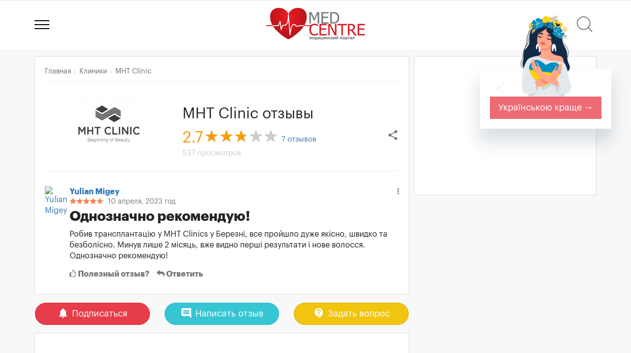

--- FILE ---
content_type: text/html; charset=utf-8
request_url: https://www.medcentre.com.ua/review/188867-mht-clinic
body_size: 8084
content:
<!DOCTYPE HTML><html lang="ru"><head> <meta charset="utf-8"> <meta http-equiv="X-UA-Compatible" content="IE=edge"> <meta name="viewport" content="width=device-width, initial-scale=1"> <title>MHT Clinic отзывы: Однозначно рекомендую! - Medcentre.com.ua</title> <link rel="canonical" href="https://www.medcentre.com.ua/review/188867-mht-clinic"> <link rel="alternate" hreflang="x-default" href="https://www.medcentre.com.ua/review/188867-mht-clinic"> <link rel="alternate" hreflang="uk" href="https://www.medcentre.com.ua/uk/review/188867-mht-clinic" /> <link rel="alternate" hreflang="ru" href="https://www.medcentre.com.ua/review/188867-mht-clinic" /> <link rel="alternate" hreflang="uk-ua" href="https://www.medcentre.com.ua/uk/review/188867-mht-clinic" /> <link rel="alternate" hreflang="ru-ua" href="https://www.medcentre.com.ua/review/188867-mht-clinic" /> <meta name="description" content="Отзывы о MHT Clinic: Робив трансплантацію у MHT Clinics у Березні, все пройшло дуже якісно, швидко та безболісно. Минув лише 2 місяць, вже видно перші результати і нове волосся. Однозначно рекомендую!"/> <link rel="shortcut icon" href="https://www.medcentre.com.ua/favicon.ico" type="image/x-icon"/> <link rel="apple-touch-icon" sizes="180x180" href="/apple-touch-icon.png"> <link rel="icon" type="image/png" sizes="32x32" href="/favicon-32x32.png"> <link rel="icon" type="image/png" sizes="16x16" href="/favicon-16x16.png"> <link rel="manifest" href="/site.webmanifest"> <link rel="mask-icon" href="/safari-pinned-tab.svg" color="#5bbad5"> <meta name="msapplication-TileColor" content="#da532c"> <meta name="theme-color" content="#ffffff"> <link rel="icon" type="image/svg+xml" sizes="120x120" href="https://www.medcentre.com.ua/mc_logo_120x120.svg"> <link rel="icon" type="image/svg+xml" sizes="any" href="https://www.medcentre.com.ua/mc_logo_responsive.svg"> <style> .form-group-lg.city{ overflow: hidden; height: 60px; } .nav-pills, .nav-tabs { margin-bottom: 10px !important; } .col-40{ width: 40%; } .img-wrapper:not(.doc-img).clinic-logo, .img-wrapper.pill-photo{ height: 250px; vertical-align: middle; position: relative; } .img-wrapper:not(.doc-img).clinic-logo img,.img-wrapper.pill-photo img{ max-width: 100%; max-height: 100%; position: relative; top: 50%; transform: translateY(-50%); } @media (min-width: 992px) { .display-flex-center { display:flex; align-items:center; } } @media (max-width: 767px) { .search-line .container{ padding-left: 0; padding-right: 0; } .col-40{ width: inherit; } .img-wrapper.clinic-logo,.img-wrapper.pill-photo{ height: 140px; } .img-wrapper.clinic-logo img,.img-wrapper.pill-photo img{ width: auto !important; max-width: 100%; max-height: 100%; height: auto; position: relative; top: 50%; transform: translateY(-50%); } } @media (min-width: 1200px) { .bh{ height: 282px; } } @media screen and (min-width: 992px) and (max-width: 1199px) { .bh{ height: 252px; } } #logo{ display: inline-block; position: relative; } .header-top{ text-align: center; } #ny{ background: url(/images/santa_hat.svg) no-repeat; width: 100px; height: 68px; top: -18px; left: -43px; position: absolute; pointer-events: none; } .line-clamp-2 { overflow: hidden; display: -webkit-box; -webkit-line-clamp: 2; /* number of lines to show */ line-clamp: 2; -webkit-box-orient: vertical; }</style><link rel="dns-prefetch" href="https://fonts.gstatic.com/"><link rel="dns-prefetch" href="https://fonts.googleapis.com/"><link rel="dns-prefetch" href="https://cdn.medcentre.com.ua"><link rel="preload" href="https://cdn.medcentre.com.ua/fonts/Simple-Line-Icons.woff" as="font" type="font/woff" crossorigin="anonymous"><link rel="preload" href="https://cdn.medcentre.com.ua/fonts/Graphik-RegularItalic.woff2" as="font" type="font/woff2" crossorigin="anonymous"><link rel="preload" href="https://cdn.medcentre.com.ua/fonts/fontawesome-webfont.woff2?v=4.7.0" as="font" type="font/woff2" crossorigin="anonymous"><link rel="preload" href="https://cdn.medcentre.com.ua/fonts/Graphik-Bold.woff2" as="font" type="font/woff2" crossorigin="anonymous"><link rel="preload" href="https://cdn.medcentre.com.ua/fonts/Graphik-Regular.woff2" as="font" type="font/woff2" crossorigin="anonymous"><link rel="preload" as="style" href="https://cdn.medcentre.com.ua/cache/style.min.css?v=4.72"><link rel="stylesheet" type="text/css" href="https://cdn.medcentre.com.ua/cache/style.min.css?v=4.72"> <script async src="//pagead2.googlesyndication.com/pagead/js/adsbygoogle.js"></script><script> (adsbygoogle = window.adsbygoogle || []).push({ google_ad_client: "ca-pub-7916766988215848", enable_page_level_ads: true });</script> </head><body class="body-review"><div id="preload-page"></div><script async src="https://www.googletagmanager.com/gtag/js?id=UA-26290760-1"></script><script> window.dataLayer = window.dataLayer || []; function gtag(){dataLayer.push(arguments);} gtag('js', new Date()); gtag('config', 'UA-26290760-1');</script><header
><div class="container relative"> <div id="site_search"> <form> <div class="form-group search-title"> <div class="search-icon"></div> <input type="text" class="form-control input-lg" id="search" placeholder="Что будем искать?"> <div class="search-clear"></div> <div class="dropdown dd-cats"> <button class="btn btn-sm btn-dd-cats dropdown-toggle" type="button" data-toggle="dropdown" aria-haspopup="true" aria-expanded="true"> <span></span><span></span><span></span> </button> <ul class="dropdown-menu pull-right"> <li> <div class="checkbox checkbox-danger"> <input id="checkbox0" class="styled s_cat" checked value="0" type="checkbox"> <label for="checkbox0"> Поиск по сайту </label> </div> </li> <li role="separator" class="divider"></li> <li> <div class="checkbox checkbox-danger"> <input id="checkbox1" class="styled s_cat" value="1" type="checkbox"> <label for="checkbox1"> Справочник лекарств </label> </div> </li> <li> <div class="checkbox checkbox-danger"> <input id="checkbox3" class="styled s_cat" value="3" type="checkbox"> <label for="checkbox3"> Клиники </label> </div> </li> <li> <div class="checkbox checkbox-danger"> <input id="checkbox4" class="styled s_cat" value="4" type="checkbox"> <label for="checkbox4"> Врачи </label> </div> </li> <li> <div class="checkbox checkbox-danger"> <input id="checkbox2" class="styled s_cat" value="2" type="checkbox"> <label for="checkbox2"> Аптеки </label> </div> </li> <li> <div class="checkbox checkbox-danger"> <input id="checkbox63" class="styled s_cat" value="63" type="checkbox"> <label for="checkbox63"> Статьи </label> </div> </li> <li> <div class="checkbox checkbox-danger"> <input id="checkbox105" class="styled s_cat" value="105" type="checkbox"> <label for="checkbox105"> Новости медицины </label> </div> </li> </ul> </div> </div> </form> </div> <div class="header-top"> <a href="javascript:;" class="globalmenu sidebar-toggle"> <div class="menui top-menu"></div> <div class="menui mid-menu"></div> <div class="menui bottom-menu"></div> </a> <div id="logo"> <a href="https://www.medcentre.com.ua"><img src="https://www.medcentre.com.ua/images/logo.svg" width="200" alt="Медицинский портал «Медцентр»"> </a>  </div> <div class="header-right-menu"> <a href="javascript:;" id="site-search" class="relative" title="Поиск" onclick="Common.search()"> <div class="search-icon"></div> <span class="badge badge-danger"></span> </a> </div> </div></div></header> <script type="application/ld+json"> { "@context": "http://schema.org/", "@type": "Review", "itemReviewed": { "@type": "MedicalBusiness", "image": "https://www.medcentre.com.ua/i/2022/02/164390590361fc036f7ce9d_250.jpg", "telephone": "+38 0(99)396 68 95", "address": "Киев, ул. Михаила Драгомирова, 18", "priceRange": "$$", "name": "MHT Clinic" }, "reviewRating": { "@type": "Rating", "ratingValue": "5" }, "name": "Однозначно рекомендую!", "author": { "@type": "Person", "name": "Yulian Migey" , "sameAs": "https://www.medcentre.com.ua./user/23587" }, "reviewBody": "Робив трансплантацію у MHT Clinics у Березні, все пройшло дуже якісно, швидко та безболісно. Минув лише 2 місяць, вже видно перші результати і нове волосся. Однозначно рекомендую!" } </script> <script> var pageviews_prefix = "comments/188867";</script><div class="container content item-detail" itemscope itemtype="http://schema.org/MedicalBusiness"> <meta itemprop="telephone" content="+38 0(99)396 68 95"> <meta itemprop="address" content="Киев, ул. Михаила Драгомирова, 18"> <meta itemprop="priceRange" content="$$"> <div class="col-md-8 left_side left_column"> <div class="panel panel-default"> <div class="panel-body"> <ol class="breadcrumb" itemscope itemtype="http://schema.org/BreadcrumbList"> <li><a href="https://www.medcentre.com.ua">Главная</a></li> <li itemprop="itemListElement" itemscope itemtype="http://schema.org/ListItem"> <a itemprop="item" href="https://www.medcentre.com.ua/clinics/"> <span itemprop="name">Клиники</span> </a> <meta itemprop="position" content="1" /> </li> <li itemprop="itemListElement" itemscope itemtype="http://schema.org/ListItem"> <a itemprop="item" href="https://www.medcentre.com.ua/mht-clinic.html"> <span itemprop="name">MHT Clinic</span> </a> <meta itemprop="position" content="2" /> </li> </ol> <div class="panel-block clearfix"> <div class="col"> <div class="img-wrapper item-logo"> <a href="https://www.medcentre.com.ua/clinics/mht-clinic.html"> <img itemprop="image" src="https://www.medcentre.com.ua/i/2022/02/164390590361fc036f7ce9d_250.jpg" class="" alt="MHT Clinic" style="max-height: 150px"> </a> </div> </div> <div class="item-title col"> <div class="panel-header"> <h2 itemprop="name">MHT Clinic отзывы</h2> <div class="description"></div> </div> <div class="pull-right"><a href="javascript:;" class="share" onclick="Common.share(this)"><i class="material-icons">share</i></a></div> <div class="reviews_block" itemprop="aggregateRating" itemscope itemtype="http://schema.org/AggregateRating"> <meta itemprop="worstRating" content="1"> <meta itemprop="bestRating" content="5"> <span class="rtng" title="Рейтинг" itemprop="ratingValue">2.7</span> <span class="star_rate_big"> <span style="width:81px;"></span> </span> <div class="num_rev"> <a href="https://www.medcentre.com.ua/clinics/mht-clinic.html#reviews" class="reviews-link"><span class="reviewCount"><span itemprop="reviewCount">7</span> отзывов</span></a> </div> <div class="num_views"> <span>537 просмотров</span> </div> </div> </div> </div> </div> </div> <div class="panel panel-default panel-reviews"> <div class="panel-body"> <ul class="media-list" id="reviews-list"> <li class="media review" itemprop="review" itemscope itemtype="http://schema.org/Review"> <div class="media-left"> <a href="/user/23587"> <img class="media-object img-circle" src="https://i.medcentre.com.ua/2023/04/10/787458062862290_thumb.jpg?" width="40" alt="Yulian Migey"> </a> </div> <div class="media-body"> <div class="dropdown pull-right review-menu"> <a class="dropdown-toggle" style="color:#777" data-toggle="dropdown" href="#" aria-expanded="false"><i class="fa fa-ellipsis-v"></i></a> <ul class="dropdown-menu pull-right"> <li> <a href="javascript:;" onclick="Common.complain(188867)"><i class="fa fa-flag"></i> Пожаловаться на отзыв</a> </li> <li> <a href="javascript:;" data-link="https://www.medcentre.com.ua/review/188867" onclick="Common.share(this)"><i class="fa fa-share"></i> Поделиться отзывом</a> </li> <li> <a href="https://www.medcentre.com.ua/review/188867-mht-clinic" target="_blank"><i class="fa fa-link"></i> Страница отзыва</a> </li> </ul> </div> <strong class="media-heading"> <a href="/user/23587"> <span itemprop="author">Yulian Migey</span> </a> </strong> <meta itemprop="datePublished" content="2023-04-10"> <div class="gstar" itemprop="reviewRating" itemscope itemtype="http://schema.org/Rating"> <span class="star star-s" title="Оценка: 5"> <span style="width:69px"></span> </span> <span class="dt_com" property="http://purl.org/dc/terms/created">10 апреля, 2023 год</span> <meta itemprop="ratingValue" content="5"> <meta itemprop="bestRating" content="5"> </div> <h1 class="review-title" itemprop="name">Однозначно рекомендую!</h1> <div class="media-review"> Робив трансплантацію у MHT Clinics у Березні, все пройшло дуже якісно, швидко та безболісно. Минув лише 2 місяць, вже видно перші результати і нове волосся. Однозначно рекомендую! </div> <div class="actions-wrapper"> <a href="javascript:;" class="act useful" onclick="Common.useful_review(188867,this)"> <i class="fa fa-thumbs-o-up"></i> Полезный отзыв? <span class="useful_cnt badge badge-default" title="Понравилось: 0"></span> </a> <a href="javascript:;" data-id="188867" onclick="Common.review_reply(this)" class="act"><i class="fa fa-reply"></i> Ответить</a> </div> </div> </li> </ul> </div> </div> <div class="panel" style="background: none"> <div class="row btn-reviews-block"> <div class="col-md-4"> <a href="javascript:;" class="btn btn-lg active btn-subscribe btn-circle btn-danger btn-block " data-id="24065" onclick="Common.subscribe(this)"> <div> <i class="material-icons">notifications</i> <span>Подписаться</span> </div> </a> </div> <div class="col-md-4"> <a href="javascript:;" class="btn btn-lg btn-circle btn-success btn-review btn-block " onclick="Common.add_review(24065)"> <div><i class="material-icons">comment</i> Написать отзыв</div> </a> </div> <div class="col-md-4"> <a href="javascript:;" onclick="Common.ask_question()" class="btn btn-lg btn-circle btn-warning btn-block "> <div> <i class="material-icons">contact_support</i> <span>Задать вопрос</span> </div> </a> </div> </div></div> <div class="panel panel-default"> <script async src="//pagead2.googlesyndication.com/pagead/js/adsbygoogle.js"></script><ins class="adsbygoogle" style="display:block" data-ad-client="ca-pub-7916766988215848" data-ad-slot="4800640749" data-ad-format="auto"></ins><script>(adsbygoogle = window.adsbygoogle || []).push({});</script> </div> <div class="panel panel-default"> <div class="panel-body"> <h3>Последние отзывы</h3> <ul class="media-list latest-reviews"> <li class="media"> <a href="https://www.medcentre.com.ua/review/199880-mht-clinic"> <div class="media-left"> <img class="media-object img-circle" src="/images/u.png" width="36" alt="Привет"> </div> <div class="media-body"> <span class="star star-s" title="Оценка: 1"> <span style="width:13.8px"></span> </span> <b>Привет</b> дуже не раджу звертатись до цих шахраїв. ніяких чеків не надають, договір не дійсний. Якщо ви внесете завдаток і ваші... <span class="dt_com" property="http://purl.org/dc/terms/created">24 апреля, 2024 год</span> </div> </a> </li> <li class="media"> <a href="https://www.medcentre.com.ua/review/199878-mht-clinic"> <div class="media-left"> <img class="media-object img-circle" src="/images/u.png" width="36" alt="Привет"> </div> <div class="media-body"> <span class="star star-s" title="Оценка: 1"> <span style="width:13.8px"></span> </span> <b>Привет</b> однозначно не раджу звертатись до цих шахраїв, липові договори, чеків ніяких не надають, якщо внесете завдаток і у вас зміняться... <span class="dt_com" property="http://purl.org/dc/terms/created">24 апреля, 2024 год</span> </div> </a> </li> <li class="media"> <a href="https://www.medcentre.com.ua/review/193214-mht-clinic"> <div class="media-left"> <img class="media-object img-circle" src="/images/u.png" width="36" alt="Андрій"> </div> <div class="media-body"> <span class="star star-s" title="Оценка: 1"> <span style="width:13.8px"></span> </span> <b>Андрій</b> Клініка орієнтована лиш на те, щоб збити якомога більше грошей з пацієнта. Вся консультація була прописана лиш розмовами про те,... <span class="dt_com" property="http://purl.org/dc/terms/created">17 августа, 2023 год</span> </div> </a> </li> <li class="media"> <a href="https://www.medcentre.com.ua/review/185731-mht-clinic"> <div class="media-left"> <img class="media-object img-circle" src="/images/u.png" width="36" alt="Сергій"> </div> <div class="media-body"> <span class="star star-s" title="Оценка: 5"> <span style="width:69px"></span> </span> <b>Сергій</b> Давно хотів зробити трансплантацію роботом Artas, але все ніяк не міг зважитись робити цю процедуру саме в Україні. Випадково натрапив... <span class="dt_com" property="http://purl.org/dc/terms/created">12 января, 2023 год</span> </div> </a> </li> <li class="media"> <a href="https://www.medcentre.com.ua/review/185730-mht-clinic"> <div class="media-left"> <img class="media-object img-circle" src="/images/u.png" width="36" alt="Ілля"> </div> <div class="media-body"> <span class="star star-s" title="Оценка: 5"> <span style="width:69px"></span> </span> <b>Ілля</b> Робив трансплантацію приблизно 10 місяців тому. Залишився дууже задоволений. Сервіс, лікарі - все на європейському рівні. Трансплантація зайняла лише 1... <span class="dt_com" property="http://purl.org/dc/terms/created">11 января, 2023 год</span> </div> </a> </li> <li class="media"> <a href="https://www.medcentre.com.ua/review/185460-mht-clinic"> <div class="media-left"> <img class="media-object img-circle" src="/images/u.png" width="36" alt="Правда"> </div> <div class="media-body"> <span class="star star-s" title="Оценка: 1"> <span style="width:13.8px"></span> </span> <b>Правда</b> подумайте 100 разів перш ніж звернутися до цих шахраїв, договір який вони дають фейковий і після внесення коштів вже нічого... <span class="dt_com" property="http://purl.org/dc/terms/created">31 декабря, 2022 год</span> </div> </a> </li> </ul> </div> </div> <a href="https://www.medcentre.com.ua/clinics/mht-clinic.html" class="btn btn-lg btn-block btn-default">Читать все отзывы</a><br> <div class="panel panel-default"> <script async src="//pagead2.googlesyndication.com/pagead/js/adsbygoogle.js"></script><ins class="adsbygoogle" style="display:block" data-ad-client="ca-pub-7916766988215848" data-ad-slot="3133742237" data-ad-format="auto"></ins><script>(adsbygoogle = window.adsbygoogle || []).push({});</script> </div> </div> <div class="col-md-4 right_side right_column"> <div class="panel panel-default"> <script async src="//pagead2.googlesyndication.com/pagead/js/adsbygoogle.js"></script><ins class="adsbygoogle" style="display:block" data-ad-client="ca-pub-7916766988215848" data-ad-slot="4800640749" data-ad-format="auto"></ins><script>(adsbygoogle = window.adsbygoogle || []).push({});</script> </div> <div class="ya_right_block"> <script async src="//pagead2.googlesyndication.com/pagead/js/adsbygoogle.js"></script><ins class="adsbygoogle" style="display:block" data-ad-client="ca-pub-7916766988215848" data-ad-slot="6006483436" data-ad-format="auto"></ins><script>(adsbygoogle = window.adsbygoogle || []).push({});</script> </div> </div> </div><div class="padding-20" align="center"><script async src="//pagead2.googlesyndication.com/pagead/js/adsbygoogle.js"></script><ins class="adsbygoogle" style="display:block" data-ad-client="ca-pub-7916766988215848" data-ad-slot="6006483436" data-ad-format="auto"></ins><script>(adsbygoogle = window.adsbygoogle || []).push({});</script></div><div class="reply_form none"> <div class="reply-wrapper"> <form class="answer"> <input type="hidden" name="comment_id" value="0"> <div class="rwa"> <img src="/images/u.png" class="img-circle" width="40"> </div> <div class="rwb"> <div class="form-group"> <textarea class="form-control" rows="2" name="comment" placeholder="Здесь ваш ответ"></textarea> </div> <div class="form-actions"> <button type="submit" class="btn btn-primary">Опубликовать ответ</button> <button type="button" class="btn btn-default" onclick="$(this).closest('.reply-wrapper').remove()"> Отмена </button> </div> </div> </form> </div></div><div class="pre-footer"> <div class="container"> <h3 class="footer-brand"><img src="[data-uri]" data-src="/images/medcentre_ico.svg" class="lazyload" width="60" height="60" alt="Medcentre.com.ua - Медицинский информационный ресурс">Medcentre.com.ua <small>Медицинский информационный ресурс</small> </h3> <div class="row row-footer"> <div class="col-md-4"> <div class="footer-title">Пользователям</div> <ul class="list-unstyled footer-sitemap"> <li><a href="https://www.medcentre.com.ua/about/">О нас</a></li> <li><a href="https://www.medcentre.com.ua/contacts/">Обратная связь</a> <li> <li><a href="https://www.medcentre.com.ua/sotrudnichestvo/">Сотрудничество</a> <li> <li><a href="https://www.medcentre.com.ua/reklama/">Реклама</a> <li> <li><a href="https://www.medcentre.com.ua/usloviya-ispolzovaniya-sayta">Условия пользования</a> <li> <li><a href="https://www.medcentre.com.ua/privacy-policy">Политика конфиденциальности</a> <li> </ul> <div class="footer-title">Контакты</div> <address> E-mail: <a href="/cdn-cgi/l/email-protection#7e171018113e131b1a1d1b100a0c1b501d1113500b1f"><span class="__cf_email__" data-cfemail="5f363139301f323a3b3c3a312b2d3a713c3032712a3e">[email&#160;protected]</span></a> </address> </div> <div class="col-md-8"> <div class="footer-title">Категории</div> <ul class="list-unstyled footer-sitemap footer-col-3"> <li><a href="https://www.medcentre.com.ua/apteki/">Аптеки</a></li> <li><a href="https://www.medcentre.com.ua/vrachi/">База врачей</a></li> <li><a href="https://www.medcentre.com.ua/beremennost/">Беременность</a></li> <li><a href="https://www.medcentre.com.ua/deti/">Дети</a></li> <li><a href="https://www.medcentre.com.ua/diety/">Диеты</a></li> <li><a href="https://www.medcentre.com.ua/zapis-na-priem/">Запись на прием</a></li> <li><a href="https://www.medcentre.com.ua/clinics/">Клиники</a></li> <li><a href="https://www.medcentre.com.ua/lechenie/">Лечение болезней</a></li> <li><a href="https://www.medcentre.com.ua/medikamenty/">Медикаменты</a></li> <li><a href="https://www.medcentre.com.ua/meditsinskie-uchebnye-zavedeniya/">Медицинские учебные заведения</a></li> <li><a href="https://www.medcentre.com.ua/news/">Новости медицины</a></li> <li><a href="https://www.medcentre.com.ua/polza-i-vred/">Польза и вред</a></li> <li><a href="https://www.medcentre.com.ua/sanatorii/">Санатории</a></li> <li><a href="https://www.medcentre.com.ua/bolezni/">Справочник болезней</a></li> <li><a href="https://www.medcentre.com.ua/articles/">Статьи о медицине</a></li> <li><a href="https://www.medcentre.com.ua/fitnes-kluby/">Фитнес клубы</a></li> <li><a href="https://www.medcentre.com.ua/prices/">Цены на медицинские услуги</a></li> <li><a href="https://www.medcentre.com.ua/vacancy">Вакансии</a></li> </ul> <div class="row"> <div class="col-md-4"> <div class="footer-title">Язык</div> <ul class="list-unstyled footer-sitemap"> <li><a href="https://www.medcentre.com.ua/uk/review/188867-mht-clinic">Українська</a></li> <li><a class="" href="https://www.medcentre.com.ua/review/188867-mht-clinic">Русский</a> </ul> </div> <div class="col-md-4"> <div class="footer-title">Мы в соцсетях</div> <ul class="list-unstyled footer-sitemap list-inline"> <li><a href="https://www.facebook.com/www.medcentre.com.ua" target="_blank"><img src="[data-uri]" data-src="/img/social/fb.svg" class="lazyload" alt="Medcentre.com.ua в Facebook"></a></li> <li><a href="https://www.instagram.com/medcentre.com.ua/" target="_blank"><img src="[data-uri]" data-src="/img/social/insta.svg" class="lazyload" alt="Medcentre.com.ua в Instagram"></a> </ul> </div> <div class="col-md-4"> <div class="footer-title">Источники информации</div> <ul class="list-unstyled footer-sitemap"> <li><a href="http://www.drlz.com.ua" target="_blank">Государственный реестр лекарственных средств Украины</a></li> <li><a href="https://moz.gov.ua/" target="_blank"> Министерство здравоохранения Украины<br><br> <img src="/img/Emblem_of_the_Ministry_of_Health_of_Ukraine_grey.svg" width="100" alt=""> </a> </li> </ul> </div> </div> </div> </div> </div></div><div class="footer"> <div class="container"> <div class="row"> <div class="col-md-12"> &copy;&nbsp;Медицинский портал &laquo;Медцентр&raquo; 2011&ndash;2026. Все права защищены. </div> </div> </div></div><div class="med-warning"> <div class="container"> САМОЛЕЧЕНИЕ МОЖЕТ НАВРЕДИТЬ ВАШЕМУ ЗДОРОВЬЮ </div></div><div class="scroll-to-top"> <i class="icon-arrow-up"></i></div><div data-sidebar="true" class="sidebar sidebar-trigger">  <div class="sidebar-wrapper sidebar-default defer"> <div class="sidebar-scroller"> <div class="page-sidebar"> <ul class="page-sidebar-menu" data-keep-expanded="false" data-auto-scroll="true" data-slide-speed="200"> <li class="heading"> <h3 class="uppercase">Авторизация</h3> </li> <li class="nav-item"> <a href="javascript:;" class="nav-link auth"> <i class="fa fa-user"></i> <span class="title">Войти</span> </a> </li> <li class="heading"> <h3 class="uppercase">Язык</h3> </li> <li class="nav-item"><a href="https://www.medcentre.com.ua/uk/review/188867-mht-clinic" class="nav-link">Українська</a></li> <li class="nav-item"><a class="nav-link" href="https://www.medcentre.com.ua/review/188867-mht-clinic">Русский</a> <li class="heading"> <h3 class="uppercase">Разделы</h3> </li> <li class="nav-item"> <a href="javascript:;" class="nav-link" onclick="Common.search()"> <i class="fa fa-search"></i> <span class="title"> Поиск по сайту</span> </a> </li> <li class="nav-item "> <a href="javascript:;" class="nav-link nav-toggle"> <i class="fa fa-medkit"></i> <span class="title">Справочник лекарств</span> <span class="arrow"></span> </a> <ul class="sub-menu"> <li class=""> <a href="https://www.medcentre.com.ua/medikamenty/"> <i class="fa fa-file-text-o"></i> <span class="title">Инструкции по применению</span> </a> </li> <li class=""> <a href="https://www.medcentre.com.ua/atc/"> <i class="fa fa-sort-alpha-asc"></i> <span class="title">АТХ-классификация</span> </a> </li> <li class=""> <a href="https://www.medcentre.com.ua/pills/"> <i class="fa fa-plus"></i> <span class="title">Цены и наличие в аптеках</span> </a> </li> </ul> </li> <li class="nav-item "> <a href="javascript:;" class="nav-link nav-toggle"> <i class="fa fa-hospital-o"></i> <span class="title">Клиники</span> <span class="arrow"></span> </a> <ul class="sub-menu"> <li class=""> <a href="https://www.medcentre.com.ua/clinics/"> <i class="fa fa-search"></i> <span class="title">Поиск клиники</span> </a> </li> <li class=""> <a href="https://www.medcentre.com.ua/zapis-na-priem/"> <i class="fa fa-phone"></i> <span class="title">Запись на прием</span> </a> </li> <li class=""> <a href="https://www.medcentre.com.ua/prices/"> <i class="fa fa-list"></i> <span class="title">Цены на услуги</span> </a> </li> <li class=""> <a href="https://www.medcentre.com.ua/skidki/clinics/"> <i class="fa fa-gift"></i> <span class="title">Скидки и акции</span> </a> </li> </ul> </li> <li class="nav-item "> <a href="https://www.medcentre.com.ua/vrachi/" class="nav-link"> <i class="fa fa-user-md"></i> <span class="title">Врачи</span> </a> </li> <li class="nav-item "> <a href="javascript:;" class="nav-link nav-toggle"> <i class="fa fa-plus-square"></i> <span class="title">Аптеки</span> <span class="arrow"></span> </a> <ul class="sub-menu"> <li class=""> <a href="https://www.medcentre.com.ua/apteki/"> <i class="fa fa-search"></i> <span class="title">Поиск аптеки</span> </a> </li> <li class=""> <a href="https://www.medcentre.com.ua/pills?utm_term=apteki/"> <i class="fa fa-plus"></i> <span class="title">Цены и наличие лекарств</span> </a> </li> <li class=""> <a href="https://www.medcentre.com.ua/skidki/apteki/"> <i class="fa fa-gift"></i> <span class="title">Скидки и акции</span> </a> </li> </ul> </li> <li class="nav-item "> <a href="https://www.medcentre.com.ua/vacancy/" class="nav-link"> <i class="fa fa-handshake-o"></i> <span class="title">Вакансии</span> </a> </li> <li class="nav-item "> <a href="https://www.medcentre.com.ua/skidki/" class="nav-link"> <i class="fa fa-gift"></i> <span class="title">Скидки и акции</span> </a> </li> <li class="nav-item "> <a href="https://www.medcentre.com.ua/questions/" class="nav-link"> <i class="fa fa-question-circle-o"></i> <span class="title">Вопросы и ответы</span> </a> </li> <li class="nav-item "> <a href="https://www.medcentre.com.ua/articles/" class="nav-link"> <i class="fa fa-file-text-o"></i> <span class="title">Статьи</span> </a> </li> <li class="nav-item "> <a href="https://www.medcentre.com.ua/blog/" class="nav-link"> <i class="fa fa-user-plus"></i> <span class="title">Блоги</span> </a> </li> <li class="nav-item "> <a href="https://www.medcentre.com.ua/news/" class="nav-link"> <i class="fa fa-newspaper-o"></i> <span class="title">Новости медицины</span> </a> </li> <li class="nav-item "> <a href="https://www.medcentre.com.ua/comments/" class="nav-link"> <i class="fa fa-comments-o"></i> <span class="title">Все отзывы</span> </a> </li> <li class="nav-item "> <a href="https://www.medcentre.com.ua/contacts/" class="nav-link"> <i class="fa fa-envelope-o"></i> <span class="title">Обратная связь</span> </a> </li> </ul> </div> </div> </div></div><script data-cfasync="false" src="/cdn-cgi/scripts/5c5dd728/cloudflare-static/email-decode.min.js"></script><script src="https://cdn.medcentre.com.ua/cache/js/all.min.js?v=4.72" crossorigin="anonymous" defer></script><noscript id="deferred-styles"> <link href="https://cdn.medcentre.com.ua/media/css/components.min.css?v=4.72" rel="stylesheet" type="text/css"/> <link href="https://fonts.googleapis.com/icon?family=Material+Icons" rel="stylesheet"> <link href="https://cdn.medcentre.com.ua/media/css/login.min.css?v=4.72" rel="stylesheet" type="text/css"/> <link href="https://cdn.medcentre.com.ua/media/js/plugins/fancybox3/dist/jquery.fancybox.min.css" rel="stylesheet" type="text/css" /></noscript><script> var loadDeferredStyles = function () { var addStylesNode = document.getElementById("deferred-styles"); var replacement = document.createElement("div"); replacement.innerHTML = addStylesNode.textContent; document.body.appendChild(replacement); addStylesNode.parentElement.removeChild(addStylesNode); }; var raf = window.requestAnimationFrame || window.mozRequestAnimationFrame || window.webkitRequestAnimationFrame || window.msRequestAnimationFrame; if (raf) raf(function () { window.setTimeout(loadDeferredStyles, 0); }); else window.addEventListener('load', loadDeferredStyles);</script><script src="/js/lang_banner.js?v=4.72" type="text/javascript" defer></script><script defer src="https://static.cloudflareinsights.com/beacon.min.js/vcd15cbe7772f49c399c6a5babf22c1241717689176015" integrity="sha512-ZpsOmlRQV6y907TI0dKBHq9Md29nnaEIPlkf84rnaERnq6zvWvPUqr2ft8M1aS28oN72PdrCzSjY4U6VaAw1EQ==" data-cf-beacon='{"version":"2024.11.0","token":"9f6728077f324803ab1e55d3ee560e2b","server_timing":{"name":{"cfCacheStatus":true,"cfEdge":true,"cfExtPri":true,"cfL4":true,"cfOrigin":true,"cfSpeedBrain":true},"location_startswith":null}}' crossorigin="anonymous"></script>
</body></html>

--- FILE ---
content_type: text/html; charset=utf-8
request_url: https://www.medcentre.com.ua/ajax/new/lang_banner
body_size: -18
content:
<div class="uk-better" style="background: white; padding: 20px; position: fixed; top: 140px; right: 40px; z-index: 2000; box-shadow: 0 24px 32px 3px #06304e26;">
    <img src="/img/lang-banner.png" style="z-index:-1;position:absolute; bottom: 65px; left: 0; right: 0; margin-left: auto; margin-right: auto;">
    <div><a href="javascript://" onclick="$('.uk-better').remove(); $.cookie('lang_banner_closed', 1, {expires: 7, path: '/'});"><img src="/img/banner-close-ic.svg"></a></div>
    <a href="https://www.medcentre.com.ua/uk/review/188867-mht-clinic" class="btn btn-lg btn-danger">Українською краще →</a>
</div>


--- FILE ---
content_type: text/html; charset=utf-8
request_url: https://www.google.com/recaptcha/api2/aframe
body_size: 265
content:
<!DOCTYPE HTML><html><head><meta http-equiv="content-type" content="text/html; charset=UTF-8"></head><body><script nonce="E1w3hsGXttaf2cP7EETQbg">/** Anti-fraud and anti-abuse applications only. See google.com/recaptcha */ try{var clients={'sodar':'https://pagead2.googlesyndication.com/pagead/sodar?'};window.addEventListener("message",function(a){try{if(a.source===window.parent){var b=JSON.parse(a.data);var c=clients[b['id']];if(c){var d=document.createElement('img');d.src=c+b['params']+'&rc='+(localStorage.getItem("rc::a")?sessionStorage.getItem("rc::b"):"");window.document.body.appendChild(d);sessionStorage.setItem("rc::e",parseInt(sessionStorage.getItem("rc::e")||0)+1);localStorage.setItem("rc::h",'1768595753942');}}}catch(b){}});window.parent.postMessage("_grecaptcha_ready", "*");}catch(b){}</script></body></html>